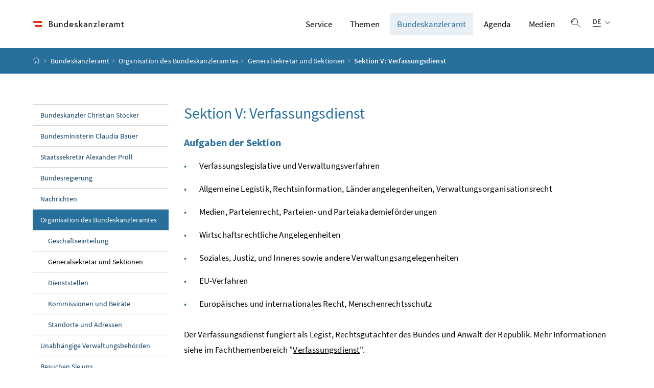

--- FILE ---
content_type: text/html;charset=UTF-8
request_url: https://www.bundeskanzleramt.gv.at/bundeskanzleramt/organisation-bundeskanzleramt/sektionen/sektion-v-verfassungsdienst.html
body_size: 8186
content:
<!DOCTYPE html>
<html lang="de">
  <head>






<meta charset="UTF-8">
<title>Sektion V: Verfassungsdienst - Bundeskanzleramt Österreich</title>



  <link rel="stylesheet" href="/.resources/bcisa/resources/not-generated/css/pigeonblue~2026-01-26-16-37-04-102~cache.css" />

<link rel="stylesheet" href="/.resources/bcisa/resources/not-generated/css/additional/add~2026-01-26-16-37-04-109~cache.css" />

<link rel="stylesheet" href="/.resources/bcisa/resources/generated/bcisa-bundle~2026-01-26-16-37-04-070~cache.css" />


<meta name="description" content="Sektion V Verfassungsdienst im Bundeskanzleramt">
<meta name="viewport" content="width=device-width, initial-scale=1, shrink-to-fit=no" />
<meta http-equiv="x-ua-compatible" content="ie=edge" />
<meta name="keywords" content="" />

<!-- BEGIN - og-tags VDNTE36-BCISA -->
<meta property="og:type" content="website">
<meta property="og:url" content="https://www.bundeskanzleramt.gv.at/bundeskanzleramt/organisation-bundeskanzleramt/sektionen/sektion-v-verfassungsdienst.html" />
<meta property="og:title" content="Sektion V: Verfassungsdienst" />
<meta property="og:site_name" content="Bundeskanzleramt Österreich" />
<meta property="og:description" content="Sektion V Verfassungsdienst im Bundeskanzleramt" />


<!-- END - og-tags VDNTE36-BCISA -->


	<link rel="shortcut icon" type="image/x-icon" href="/.resources/bcisa/resources/img/favicon~2026-01-26-16-37-04-077~cache.ico" />
      <link rel="icon" type="image/png" sizes="16x16" href="/.resources/bcisa/resources/img/favicon-16x16~2026-01-26-16-37-04-077~cache.png" />
      <link rel="icon" type="image/png" sizes="32x32" href="/.resources/bcisa/resources/img/favicon-32x32~2026-01-26-16-37-04-077~cache.png" />
      <link rel="apple-touch-icon" sizes="180x180" href="/.resources/bcisa/resources/img/apple-touch-icon~2026-01-26-16-37-04-077~cache.png" />

  </head>




  <body class=" theme-pigeonblue"  data-cookieconfig-domain="www.bundeskanzleramt.gv.at" data-contextpath="">
<div class="container-fluid" id="skiplinks-container">
	<div class="container">
		<div class="row">
			<div class="col-12">
				<nav aria-label="Seitenbereiche">
					<ul id="skiplinks">
						<li>
							<a href="#content" class="sr-only sr-only-focusable" accesskey="1">
								<span class="skiplink-text">
									Zum Inhalt <span class="sr-only" lang="en" xml:lang="en">Accesskey</span> [1]
								</span>
							</a>
						</li>
						<li>
							<a href="#topnavigation" class="sr-only sr-only-focusable" accesskey="2">
								<span class="skiplink-text">
									Zum Hauptmenü <span class="sr-only" lang="en" xml:lang="en">Accesskey</span> [2]
								</span>
							</a>
						</li>
							<li>
								<a href="#subnavigation" class="sr-only sr-only-focusable" accesskey="3">
									<span class="skiplink-text">
										Zum Untermenü <span class="sr-only" lang="en" xml:lang="en">Accesskey</span> [3]
									</span>
								</a>
							</li>
						<li>
							<a href="#search" class="sr-only sr-only-focusable" accesskey="4">
								<span class="skiplink-text">
									Zur Suche <span class="sr-only" lang="en" xml:lang="en">Accesskey</span> [4]
								</span>
							</a>
						</li>
					</ul>
				</nav>
			</div>
		</div>
	</div>
</div>

    <div id="page">
<header>
  <div id="page-top">

    <div class="container-fluid" id="header-wrapper">

      <div class="container px-0" id="header-container">

        <nav class="navbar navbar-expand-xl" aria-label="Hauptnavigation">

          <div class="container px-0 align-items-end">

              <a class="navbar-brand" href="/">
                  <img src="/.imaging/default/dam/bka/images/global/BKA_Logo_srgb_w_36hoch.png/jcr:content.png" class="img-fluid d-xl-block logo-1x" alt="Bundeskanzleramt Österreich">

              </a>

            <div class="justify-content-end ml-auto" id="topnavigation">
              <ul class="navbar-nav">



<!-- contentList -->




  			<li class="nav-item d-none d-xl-flex" role="presentation">
					<a  class="nav-link" href="/service.html">Service</a>


  				<ul role="menu" aria-label="Untermenü von Service">


                    <li role="presentation"><a href="/service/buergerservice.html" role="menuitem">Bürgerservice</a></li>



                    <li role="presentation"><a href="/service/hotline-gegen-diskriminierung-und-intoleranz.html" role="menuitem"><span dir="ltr" lang="en">Hotline</span> gegen Diskriminierung und Intoleranz</a></li>



                    <li role="presentation"><a href="/service/familien-jugend-beratung.html" role="menuitem">Beratung für Familien und Jugendliche</a></li>



                    <li role="presentation"><a href="/service/ausschreibungen-und-veroeffentlichungen.html" role="menuitem">Ausschreibungen und Veröffentlichungen</a></li>



                    <li role="presentation"><a href="/service/foerderungen-des-bundeskanzleramtes.html" role="menuitem">Förderungen</a></li>



                    <li role="presentation"><a href="/service/publikationen-aus-dem-bundeskanzleramt.html" role="menuitem">Publikationen</a></li>



                    <li role="presentation"><a href="/service/amtssignatur-bildmarke-und-verifizierung.html" role="menuitem">Amtssignatur</a></li>



                    <li role="presentation"><a href="/service/rechtsinformation.html" role="menuitem">Rechtsinformation (RIS)</a></li>



                    <li role="presentation"><a href="/service/mobile-apps.html" role="menuitem">Mobile Apps und Online-Rechner</a></li>



                    <li role="presentation"><a href="/service/corporate-design.html" role="menuitem">Corporate Design des Bundes</a></li>



                    <li role="presentation"><a href="/service/whistleblower-stelle-fuer-rechtsverletzungen.html" role="menuitem"><span dir="ltr" lang="en">Whistleblower</span>-Stelle für Rechtsverletzungen</a></li>



                    <li role="presentation"><a href="/service/inhalte-in-gebaerdensprache.html" role="menuitem">Inhalte in Gebärdensprache</a></li>



                    <li role="presentation"><a href="/service/administrative-bibliothek.html" role="menuitem">Administrative Bibliothek des Bundes</a></li>

          </ul>

  			</li>




  			<li class="nav-item d-none d-xl-flex" role="presentation">
					<a  class="nav-link" href="/themen.html">Themen</a>


  				<ul role="menu" aria-label="Untermenü von Themen">


                    <li role="presentation"><a href="/themen/bilanz2025.html" role="menuitem">Bilanz 2025</a></li>



                    <li role="presentation"><a href="/themen/stimmen-fuer-den-aufschwung.html" role="menuitem">Stimmen für den Aufschwung</a></li>



                    <li role="presentation"><a href="/themen/europa-aktuell.html" role="menuitem">Europa Aktuell</a></li>



                    <li role="presentation"><a href="/themen/bioethikkommission.html" role="menuitem">Bioethikkommission</a></li>



                    <li role="presentation"><a href="/themen/compliance.html" role="menuitem">Compliance</a></li>



                    <li role="presentation"><a href="/themen/cybersicherheit.html" role="menuitem">Cybersicherheit</a></li>



                    <li role="presentation"><a href="/themen/forschungskoordination_fti.html" role="menuitem">Forschung, Technologie und Innovation&#xa0;(FTI)</a></li>



                    <li role="presentation"><a href="/themen/nachhaltige-entwicklung-agenda-2030.html" role="menuitem">Nachhaltige Entwicklung – Agenda 2030 / SDGs</a></li>



                    <li role="presentation"><a href="/themen/sicherheitspolitik.html" role="menuitem">Sicherheitspolitik</a></li>



                    <li role="presentation"><a href="/themen/volksgruppen.html" role="menuitem">Volksgruppen</a></li>



                    <li role="presentation"><a href="/themen/auszeichnungen.html" role="menuitem">Auszeichnungen der Republik Österreich</a></li>



                    <li role="presentation"><a href="/themen/kampf-gegen-antisemitismus.html" role="menuitem">Kampf gegen Antisemitismus</a></li>



                    <li role="presentation"><a href="/themen/shoah-namensmauern.html" role="menuitem">Shoah Namensmauern</a></li>



                    <li role="presentation"><a href="/themen/kampf-gegen-desinformation.html" role="menuitem">Kampf gegen Desinformation</a></li>



                    <li role="presentation"><a href="/themen/informationsfreiheitsgesetz.html" role="menuitem">Informationsfreiheitsgesetz</a></li>



                    <li role="presentation"><a href="/themen/krisensicherheitsbuero.html" role="menuitem">Krisensicherheitsbüro</a></li>

          </ul>

  			</li>




  			<li class="nav-item d-none d-xl-flex" role="presentation">
					<a  class="nav-link active" href="/bundeskanzleramt.html">Bundeskanzleramt</a>


  				<ul role="menu" aria-label="Untermenü von Bundeskanzleramt">


                    <li role="presentation"><a href="/bundeskanzleramt/bundeskanzler-christian-stocker.html" role="menuitem">Bundeskanzler Christian Stocker</a></li>



                    <li role="presentation"><a href="/bundeskanzleramt/bundesministerin-claudia-bauer.html" role="menuitem">Bundesministerin Claudia Bauer</a></li>



                    <li role="presentation"><a href="/bundeskanzleramt/staatssekretaer-alexander-proell.html" role="menuitem">Staatssekretär Alexander Pröll</a></li>



                    <li role="presentation"><a href="/bundeskanzleramt/die-bundesregierung.html" role="menuitem">Bundesregierung</a></li>



                    <li role="presentation"><a href="/bundeskanzleramt/nachrichten-der-bundesregierung.html" role="menuitem">Nachrichten</a></li>



                    <li role="presentation"><a href="/bundeskanzleramt/organisation-bundeskanzleramt.html" role="menuitem" class="active">Organisation des Bundeskanzleramtes</a></li>



                    <li role="presentation"><a href="/bundeskanzleramt/unabhaengige-verwaltungsbehoerden.html" role="menuitem">Unabhängige Verwaltungsbehörden</a></li>



                    <li role="presentation"><a href="/bundeskanzleramt/besuchen-sie-uns.html" role="menuitem">Besuchen Sie uns</a></li>



                    <li role="presentation"><a href="/bundeskanzleramt/geschichte.html" role="menuitem">Geschichte und Wissenswertes</a></li>



                    <li role="presentation"><a href="/bundeskanzleramt/kunst-im-bka.html" role="menuitem">Kunst im BKA</a></li>



                    <li role="presentation"><a href="/bundeskanzleramt/barrierefreiheit-im-bundeskanzleramt.html" role="menuitem">Barrierefreiheit im Bundeskanzleramt</a></li>

          </ul>

  			</li>




  			<li class="nav-item d-none d-xl-flex" role="presentation">
					<a  class="nav-link" href="/agenda.html">Agenda</a>


  				<ul role="menu" aria-label="Untermenü von Agenda">


                    <li role="presentation"><a href="/agenda/europa.html" role="menuitem">Europa</a></li>



                    <li role="presentation"><a href="/agenda/parteienfinanzierung.html" role="menuitem">Parteienfinanzierung</a></li>



                    <li role="presentation"><a href="/agenda/stabstelle-internationaler-schutz-verfolgter-religioeser-minderheiten.html" role="menuitem">Stabstelle Internationaler Schutz verfolgter religiöser Minderheiten</a></li>



                    <li role="presentation"><a href="/agenda/kultusamt.html" role="menuitem">Kultusamt</a></li>



                    <li role="presentation"><a href="/agenda/netzberatung.html" role="menuitem">Netzberatung</a></li>



                    <li role="presentation"><a href="/agenda/integration.html" role="menuitem">Integration</a></li>



                    <li role="presentation"><a href="/agenda/verfassung.html" role="menuitem">Verfassungsdienst</a></li>



                    <li role="presentation"><a href="/agenda/familie.html" role="menuitem">Familie</a></li>



                    <li role="presentation"><a href="/agenda/jugend.html" role="menuitem">Jugend</a></li>



                    <li role="presentation"><a href="/agenda/zivildienst.html" role="menuitem">Zivildienst</a></li>



                    <li role="presentation"><a href="/agenda/digitalisierung.html" role="menuitem">Digitalisierung</a></li>



                    <li role="presentation"><a href="/agenda/oeffentlicher-dienst.html" role="menuitem">Öffentlicher Dienst und Verwaltungsinnovation</a></li>

          </ul>

  			</li>




  			<li class="nav-item d-none d-xl-flex" role="presentation">
					<a  class="nav-link" href="/medien.html">Medien</a>


  				<ul role="menu" aria-label="Untermenü von Medien">


                    <li role="presentation"><a href="/medien/ministerraete.html" role="menuitem">Ministerräte</a></li>



                    <li role="presentation"><a href="/medien/medienoffentliche-termine.html" role="menuitem">Medienöffentliche Termine</a></li>



                    <li role="presentation"><a href="/medien/medienangebote.html" role="menuitem">Medienangebote</a></li>



                    <li role="presentation"><a href="/medien/akkreditierung.html" role="menuitem">Akkreditierung</a></li>



                    <li role="presentation"><a href="/medien/pressekontakte.html" role="menuitem">Pressekontakte</a></li>



                    <li role="presentation"><a href="/medien/medien-und-barrierefreiheit.html" role="menuitem">Medien und Barrierefreiheit</a></li>

          </ul>

  			</li>


                <li class="nav-item text-right" id="header-buttons" role="presentation">
                  <button class="btn btn-link search-top-toggler" type="button" data-toggle="collapse" data-target="#search-top-wrapper"
                    aria-expanded="false" aria-controls="search-top-wrapper">
                    <span class="icon icon-lupe" aria-hidden="true"></span>
                    <span class="sr-only">Suche einblenden</span>
                  </button>


<!-- contentList -->


                  <button class="btn btn-link d-xl-none" type="button" title="Navigation einblenden" data-toggle="collapse" data-target="#mobileheader-wrapper" id="mobilenav-toggler">

                    <span class="icon icon-menue" aria-hidden="true"></span><span class="sr-only">Navigation einblenden</span>
                  </button>


<!-- contentList -->


<div class="dropdown d-none d-xl-inline-block text-left" id="languageDropdown">
  <button class="btn btn-link" type="button" id="languageDropdownButton" data-toggle="dropdown" aria-haspopup="true" aria-expanded="false">
    <span class="sub">
      <span class="sr-only">Sprachauswahl:</span>
      <abbr title="Deutsch">DE</abbr>
      <span class="icon icon-navigation_pfeil_unten" aria-hidden="true"></span>
    </span>
  </button>
    <div class="dropdown-menu dropdown-menu-right" aria-labelledby="languageDropdownButton">

                <a class="dropdown-item" href="/">
                  Deutsch
                </a>


                <a class="dropdown-item" href="http://www.bundeskanzleramt.gv.at/en/">
                  English
                </a>

    </div>
</div>

                </li>

              </ul>

            </div>

          </div>

        </nav>

      </div>

    </div>  <div class="container-fluid collapse" id="search-top-wrapper">
    <div class="container px-0" id="search-top-container">
        <form id="searchForm" action="/suche.html" data-bka-link="" data-bund-link="">
          <div class="input-group searchbar">
            <label for="searchFormQuerystring" class="sr-only">Suchbegriff</label>
            <input type="text" name="q" id="searchFormQuerystring" class="form-control searchFormQuerystring"  autofocus="autofocus" placeholder="Suche" />
            <div class="input-group-append">
              <button class="btn btn-brand2" id="search-top-button" title="Suchen">
                <span class="icon icon-lupe" aria-hidden="true"></span><span class="sr-only">Suchen</span>
              </button>
            </div>
          </div>
        </form>
    </div>
  </div>


<div class="container-fluid" id="breadcrumb-wrapper">
	<div class="container px-0" id="breadcrumb-container">
		<nav aria-label="Positionsanzeige">
			<ol class="breadcrumb">
				<li class="breadcrumb-item">
          <a href="/" title="Startseite"><span class="icon icon-breadcrumb_home" aria-hidden="true"></span><span class="sr-only">Startseite</span></a>
				</li>
							<li class="breadcrumb-item"><a href="/bundeskanzleramt.html">Bundeskanzleramt</a></li>
							<li class="breadcrumb-item"><a href="/bundeskanzleramt/organisation-bundeskanzleramt.html">Organisation des Bundeskanzleramtes</a></li>
							<li class="breadcrumb-item"><a href="/bundeskanzleramt/organisation-bundeskanzleramt/sektionen.html">Generalsekretär und Sektionen</a></li>
					<li class="breadcrumb-item active" aria-current="page">
              Sektion V: Verfassungsdienst
					</li>
			</ol>
		</nav>
	</div>
</div>

  </div>
</header>


<div id="page-bottom">

  <div class="container-fluid content-wrapper" id="content-wrapper">
    <div class="content-container container px-0">

      <div class="row">




		<div class="col-12 col-xl-3 d-none d-xl-block subnavigation" id="subnavigation">
			<nav aria-label="Unternavigation">

      <ul>
            <li class="">
              <a href="/bundeskanzleramt/bundeskanzler-christian-stocker.html">
                Bundeskanzler Christian Stocker
              </a>
            </li>

            <li class="">
              <a href="/bundeskanzleramt/bundesministerin-claudia-bauer.html">
                Bundesministerin Claudia Bauer
              </a>
            </li>

            <li class="">
              <a href="/bundeskanzleramt/staatssekretaer-alexander-proell.html">
                Staatssekretär Alexander Pröll
              </a>
            </li>

            <li class="">
              <a href="/bundeskanzleramt/die-bundesregierung.html">
                Bundesregierung
              </a>
            </li>

            <li class="">
              <a href="/bundeskanzleramt/nachrichten-der-bundesregierung.html">
                Nachrichten
              </a>
            </li>

            <li class="active">
              <a href="/bundeskanzleramt/organisation-bundeskanzleramt.html">
                Organisation des Bundeskanzleramtes
                  <span class="sr-only"> (aktuelle Seite)</span>
              </a>

      <ul>
            <li class="">
              <a href="/bundeskanzleramt/organisation-bundeskanzleramt/geschaftseinteilung.html">
                Geschäftseinteilung
              </a>
            </li>

            <li class="active">
              <a href="/bundeskanzleramt/organisation-bundeskanzleramt/sektionen.html">
                Generalsekretär und Sektionen
                  <span class="sr-only"> (aktuelle Seite)</span>
              </a>
            </li>

            <li class="">
              <a href="/bundeskanzleramt/organisation-bundeskanzleramt/dienststellen.html">
                Dienststellen
              </a>
            </li>

            <li class="">
              <a href="/bundeskanzleramt/organisation-bundeskanzleramt/kommissionen-und-beirate.html">
                Kommissionen und Beiräte
              </a>
            </li>

            <li class="">
              <a href="/bundeskanzleramt/organisation-bundeskanzleramt/standorte-und-adressen.html">
                Standorte und Adressen
              </a>
            </li>

      </ul>
            </li>

            <li class="">
              <a href="/bundeskanzleramt/unabhaengige-verwaltungsbehoerden.html">
                Unabhängige Verwaltungsbehörden
              </a>
            </li>

            <li class="">
              <a href="/bundeskanzleramt/besuchen-sie-uns.html">
                Besuchen Sie uns
              </a>
            </li>

            <li class="">
              <a href="/bundeskanzleramt/geschichte.html">
                Geschichte und Wissenswertes
              </a>
            </li>

            <li class="">
              <a href="/bundeskanzleramt/kunst-im-bka.html">
                Kunst im BKA
              </a>
            </li>

            <li class="">
              <a href="/bundeskanzleramt/barrierefreiheit-im-bundeskanzleramt.html">
                Barrierefreiheit im Bundeskanzleramt
              </a>
            </li>

      </ul>
			</nav>
		</div>


        <main class="col-12 content col-xl-9" tabindex="-1" id="content" role="main">
          <h1>
            <span class="title" id="labelformodal">
              Sektion V: Verfassungsdienst
            </span>
          </h1>




          <span class="clearer"></span> 

<div class="richtext_output"><h2>Aufgaben der Sektion</h2>

<ul>
	<li>Verfassungslegislative und Verwaltungsverfahren</li>
	<li>Allgemeine Legistik, Rechtsinformation, Länderangelegenheiten, Verwaltungsorganisationsrecht</li>
	<li>Medien, Parteienrecht, Parteien- und Parteiakademieförderungen</li>
	<li>Wirtschaftsrechtliche Angelegenheiten</li>
	<li>Soziales,&#xa0;Justiz, und Inneres sowie andere Verwaltungsangelegenheiten</li>
	<li>EU-Verfahren</li>
	<li>Europäisches und internationales Recht, Menschenrechtsschutz</li>
</ul>

<p>Der Verfassungsdienst fungiert als Legist, Rechtsgutachter des Bundes und Anwalt der Republik. Mehr Informationen siehe im Fachthemenbereich "<a href="/agenda/verfassung.html" rel="noopener">Verfassungsdienst</a>".</p>

<h2>Kontakt</h2>

<p>Sektion V – Verfassungsdienst<br />
Telefon: +43 1 53 115-0&#xa0;<br />
E-Mail: <a href="mailto:verfassungsdienst@bka.gv.at" rel="noopener">verfassungsdienst@bka.gv.at</a></p>

<h2>Leitung</h2>

<p><abbr title="Ingenieur">Ing.</abbr> <abbr title="Magister">Mag.</abbr> <abbr title="Doktor">Dr.</abbr>&#xa0;Erich Pürgy</p>
</div>
        </main>

      </div>
    </div><!--END .content-container -->
  </div><!-- END .content-wrapper-->
</div><!--END #page-bottom-->

<footer class="mt-5">

<div class="container-fluid page-section page-section-sm bg-brand1" id="linklists-wrapper">
  <div class="container px-0" id="linklists-container">
    <div class="row">
<div class="col-12 col-lg-3">
  <h2>
    <button class="d-lg-none btn btn-link collapse-lg-down" data-toggle="collapse" data-target="#linklist_1" aria-expanded="false" aria-controls="linklist_1" id="linklist_1_heading">
      Direkt zu<span class="icon icon-navigation_pfeil_unten" aria-hidden="true"></span><span class="sr-only" data-opentext="Inhalt aufklappen" data-closetext="Inhalt zuklappen">Inhalt aufklappen</span>
    </button>
    <strong class="d-none d-lg-block">Direkt zu</strong>
  </h2>
  <nav class="collapse" role="region" id="linklist_1" aria-labelledby="linklist_1_heading">
    <ul>
        <li>
          <a href="/agenda/digitalisierung.html">
              Digitalisierung und E-Government
          </a>
        </li>
        <li>
          <a href="/agenda/europa.html">
              Europa
          </a>
        </li>
        <li>
          <a href="/agenda/familie.html">
              Familie
          </a>
        </li>
        <li>
          <a href="/agenda/integration.html">
              Integration
          </a>
        </li>
        <li>
          <a href="/agenda/jugend.html">
              Jugend
          </a>
        </li>
        <li>
          <a href="/agenda/oeffentlicher-dienst.html">
              Öffentlicher Dienst und Verwaltungsinnovation
          </a>
        </li>
        <li>
          <a href="/agenda/verfassung.html">
              Verfassung
          </a>
        </li>
        <li>
          <a href="/agenda/zivildienst.html">
              Zivildienst
          </a>
        </li>
    </ul>
  </nav>
</div>
<div class="col-12 col-lg-3">
  <h2>
    <button class="d-lg-none btn btn-link collapse-lg-down" data-toggle="collapse" data-target="#linklist_2" aria-expanded="false" aria-controls="linklist_2" id="linklist_2_heading">
      Organisation<span class="icon icon-navigation_pfeil_unten" aria-hidden="true"></span><span class="sr-only" data-opentext="Inhalt aufklappen" data-closetext="Inhalt zuklappen">Inhalt aufklappen</span>
    </button>
    <strong class="d-none d-lg-block">Organisation</strong>
  </h2>
  <nav class="collapse" role="region" id="linklist_2" aria-labelledby="linklist_2_heading">
    <ul>
        <li>
          <a href="/bundeskanzleramt/organisation-bundeskanzleramt/bundesdisziplinarbehoerde.html">
              Bundesdisziplinarbehörde
          </a>
        </li>
        <li>
          <a href="/bundeskanzleramt/organisation-bundeskanzleramt/dienststellen.html">
              Dienststellen des Bundeskanzleramts
          </a>
        </li>
        <li>
          <a href="/bundeskanzleramt/organisation-bundeskanzleramt/geschaftseinteilung.html">
              Geschäftseinteilung des Bundeskanzleramts
          </a>
        </li>
        <li>
          <a href="/bundeskanzleramt/organisation-bundeskanzleramt/kommissionen-und-beirate.html">
              Kommissionen und Beiräte im Bundeskanzleramt
          </a>
        </li>
    </ul>
  </nav>
</div>
<div class="col-12 col-lg-3">
  <h2>
    <button class="d-lg-none btn btn-link collapse-lg-down" data-toggle="collapse" data-target="#linklist_3" aria-expanded="false" aria-controls="linklist_3" id="linklist_3_heading">
      Geschichte und Wissenswertes<span class="icon icon-navigation_pfeil_unten" aria-hidden="true"></span><span class="sr-only" data-opentext="Inhalt aufklappen" data-closetext="Inhalt zuklappen">Inhalt aufklappen</span>
    </button>
    <strong class="d-none d-lg-block">Geschichte und Wissenswertes</strong>
  </h2>
  <nav class="collapse" role="region" id="linklist_3" aria-labelledby="linklist_3_heading">
    <ul>
        <li>
          <a href="/bundeskanzleramt/geschichte/kanzler-seit-1945.html">
              Bundeskanzlerin und Bundeskanzler seit 1945
          </a>
        </li>
        <li>
          <a href="/bundeskanzleramt/geschichte/geschichte-des-gebaeudes.html">
              Geschichte des Amtsgebäudes
          </a>
        </li>
        <li>
          <a href="/bundeskanzleramt/besuchen-sie-uns/gang-der-geschichte.html">
              Österreich in Europa
          </a>
        </li>
        <li>
          <a href="/bundeskanzleramt/geschichte/regierungen-seit-1945.html">
              Regierungen seit 1945
          </a>
        </li>
    </ul>
  </nav>
</div>
<div class="col-12 col-lg-3">
  <h2>
    <button class="d-lg-none btn btn-link collapse-lg-down" data-toggle="collapse" data-target="#linklist_4" aria-expanded="false" aria-controls="linklist_4" id="linklist_4_heading">
      Globale Services<span class="icon icon-navigation_pfeil_unten" aria-hidden="true"></span><span class="sr-only" data-opentext="Inhalt aufklappen" data-closetext="Inhalt zuklappen">Inhalt aufklappen</span>
    </button>
    <strong class="d-none d-lg-block">Globale Services</strong>
  </h2>
  <nav class="collapse" role="region" id="linklist_4" aria-labelledby="linklist_4_heading">
    <ul>
        <li>
          <a href="https://www.id-austria.gv.at" target="_blank" rel="noopener noreferrer" title="öffnet in einem neuen Fenster">
              ID Austria
          </a>
        </li>
        <li>
          <a href="https://www.oesterreich.gv.at" target="_blank" rel="noopener noreferrer" title="öffnet in einem neuen Fenster">
              oesterreich.gv.at
          </a>
        </li>
        <li>
          <a href="https://www.oesterreich.gv.at/ldap.html" target="_blank" rel="noopener noreferrer" title="öffnet in einem neuen Fenster">
              Personen- und Organisationsverzeichnis des Bundes
          </a>
        </li>
        <li>
          <a href="https://www.ris.bka.gv.at" target="_blank" rel="noopener noreferrer" title="öffnet in einem neuen Fenster">
              Rechtsinformationssystem (RIS)
          </a>
        </li>
        <li>
          <a href="https://usp.gv.at" target="_blank" rel="noopener noreferrer" title="öffnet in einem neuen Fenster">
              Unternehmensserviceportal (USP)
          </a>
        </li>
        <li>
          <a href="https://www.vab.gv.at" target="_blank" rel="noopener noreferrer" title="öffnet in einem neuen Fenster">
              Verwaltungsakademie des Bundes
          </a>
        </li>
    </ul>
  </nav>
</div>
    </div>
  </div>
</div>

<div class="container-fluid page-section page-section-sm" id="footer-wrapper">
  <div class="container text-center px-0" id="footer-container">



<div class="footer-links">
      <a href="/impressum-copyright.html" class="d-block d-md-inline" >
        Impressum und Copyright
      </a>

        <span class="d-none d-md-inline-block">/</span>
      <a href="/datenschutzinformation.html" class="d-block d-md-inline" >
        Datenschutzinformation
      </a>

        <span class="d-none d-md-inline-block">/</span>
      <a href="/barrierefreiheitserklaerung.html" class="d-block d-md-inline" >
        Barrierefreiheitserklärung
      </a>

        <span class="d-none d-md-inline-block">/</span>
      <a href="/kontakt.html" class="d-block d-md-inline" >
        Kontakt
      </a>


</div>

    <div class="footer-social">


  <a href="https://www.facebook.com/Bundeskanzleramt.gv.at" target="_blank" rel="noopener" title="öffnet in einem neuen Fenster">
    <span class="icon icon-social_media_facebook" aria-hidden="true"></span>
    <span class="sr-only">Bundeskanzleramt auf Facebook</span>
  </a>

  <a href="https://www.youtube.com/user/ihrbundeskanzleramt" target="_blank" rel="noopener" title="öffnet in einem neuen Fenster">
    <span class="icon icon-social_media_youtube" aria-hidden="true"></span>
    <span class="sr-only">Bundeskanzleramt auf Youtube</span>
  </a>

  <a href="https://www.instagram.com/Bundeskanzleramt.gv.at/" target="_blank" rel="noopener" title="öffnet in einem neuen Fenster">
    <span class="icon icon-social_media_instagram" aria-hidden="true"></span>
    <span class="sr-only">Bundeskanzleramt auf Instagram</span>
  </a>

    </div>




  </div>
</div>
</footer>




      <script src="/.resources/bcisa/resources/generated/bcisa-bundle~2026-01-26-16-37-04-074~cache.js"></script>

      <script src="/.resources/bcisa/resources/not-generated/scripts~2026-01-26-16-37-04-078~cache.js"></script>
      <script src="/.resources/bcisa/resources/not-generated/external-link-icon-inside-richtext~2026-01-26-16-37-04-078~cache.js"></script>


    </div>











<div class="container-fluid fullscreen collapse" id="mobileheader-wrapper">
	<div class="levels-wrapper">
		<div class="controls">
			<div class="row">
				<div class="col-6 text-left">
					<button class="btn btn-link navbar-back" title="Zurück">
						<span class="icon icon-navigation_pfeil_links_gross" aria-hidden="true"></span><span class="sr-only">Zurück</span>
					</button>
				</div>
				<div class="col-6 text-right">
					<button class="btn btn-link mobile-search-toggler" data-toggle="collapse" data-target="#mobile-search" aria-expanded="false" aria-controls="mobile-search" title="Suche einblenden">
						<span class="icon icon-lupe" aria-hidden="true"></span><span class="sr-only">Suche einblenden</span>
					</button>
					<button class="btn btn-link" title="Navigation schließen" data-toggle="collapse" data-target="#mobileheader-wrapper">
						<span class="icon icon-navigation_pfeil_schliessen_gross" aria-hidden="true"></span><span class="sr-only">Navigation schließen</span>
					</button>
				</div>
			</div>
			<div class="row collapse" id="mobile-search">
				<div class="col-12">
          <form id="searchFormMobile" action="/suche.html" data-bka-link="" data-bund-link="">
  					<div class="input-group">
  						<label for="searchFormQuerystringMobile" class="sr-only">
  							Suche
  						</label>
  						<input type="text" name="q" id="searchFormQuerystringMobile" class="form-control searchFormQuerystring" placeholder="Suche" aria-describedby="search-mobil-button">
  						<div class="input-group-append">
  							<button class="btn btn-brand1" type="button" id="search-mobil-button" title="Suchen">
  								<span class="icon icon-lupe" aria-hidden="true"></span><span class="sr-only">Suchen</span>
  							</button>
  						</div>
  					</div>
					</form>
				</div>
			</div>
		</div>


		<div class="levels">
			<ul data-bb-mobilenav-url='{
              "url": "/bundeskanzleramt/organisation-bundeskanzleramt/sektionen/sektion-v-verfassungsdienst?mgnlChannel=mobilenav"
            }'>



							<li>
									<a href="/headerlinkblock/0.html">Service</a>

        <ul>


            <li>
              <a href="/service/buergerservice.html">Bürgerservice</a>


              </li>


            <li>
              <a href="/service/hotline-gegen-diskriminierung-und-intoleranz.html"><span dir="ltr" lang="en">Hotline</span> gegen Diskriminierung und Intoleranz</a>


              </li>


            <li class="hasChildren">
              <a href="/service/familien-jugend-beratung.html" data-bb-mobilenav-children="53e1937b-676e-43d7-85b8-f8f953e13f0a">Beratung für Familien und Jugendliche</a>

                  <span data-bb-mobilenav-children-reference="53e1937b-676e-43d7-85b8-f8f953e13f0a"></span>

              </li>


            <li class="hasChildren">
              <a href="/service/ausschreibungen-und-veroeffentlichungen.html" data-bb-mobilenav-children="8d556f25-0af1-4689-b4ca-fe4cf7aabd4e">Ausschreibungen und Veröffentlichungen</a>

                  <span data-bb-mobilenav-children-reference="8d556f25-0af1-4689-b4ca-fe4cf7aabd4e"></span>

              </li>


            <li class="hasChildren">
              <a href="/service/foerderungen-des-bundeskanzleramtes.html" data-bb-mobilenav-children="5fe7436b-09a4-4066-a7d5-4485c9840440">Förderungen</a>

                  <span data-bb-mobilenav-children-reference="5fe7436b-09a4-4066-a7d5-4485c9840440"></span>

              </li>


            <li class="hasChildren">
              <a href="/service/publikationen-aus-dem-bundeskanzleramt.html" data-bb-mobilenav-children="6008a2a4-8351-4072-a362-aab0bb77ea17">Publikationen</a>

                  <span data-bb-mobilenav-children-reference="6008a2a4-8351-4072-a362-aab0bb77ea17"></span>

              </li>


            <li>
              <a href="/service/amtssignatur-bildmarke-und-verifizierung.html">Amtssignatur</a>


              </li>


            <li>
              <a href="/service/rechtsinformation.html">Rechtsinformation (RIS)</a>


              </li>


            <li>
              <a href="/service/mobile-apps.html">Mobile Apps und Online-Rechner</a>


              </li>


            <li>
              <a href="/service/corporate-design.html">Corporate Design des Bundes</a>


              </li>


            <li>
              <a href="/service/whistleblower-stelle-fuer-rechtsverletzungen.html"><span dir="ltr" lang="en">Whistleblower</span>-Stelle für Rechtsverletzungen</a>


              </li>


            <li>
              <a href="/service/inhalte-in-gebaerdensprache.html">Inhalte in Gebärdensprache</a>


              </li>


            <li class="hasChildren">
              <a href="/service/administrative-bibliothek.html" data-bb-mobilenav-children="03b4d54a-5b11-44c2-9f55-380da50c8387">Administrative Bibliothek des Bundes</a>

                  <span data-bb-mobilenav-children-reference="03b4d54a-5b11-44c2-9f55-380da50c8387"></span>

              </li>
        </ul>
              </li>

							<li>
									<a href="/headerlinkblock/00.html">Themen</a>

        <ul>


            <li>
              <a href="/themen/bilanz2025.html">Bilanz 2025</a>


              </li>


            <li class="hasChildren">
              <a href="/themen/stimmen-fuer-den-aufschwung.html" data-bb-mobilenav-children="0f115973-8d2a-4e11-9237-aae812cf6890">Stimmen für den Aufschwung</a>

                  <span data-bb-mobilenav-children-reference="0f115973-8d2a-4e11-9237-aae812cf6890"></span>

              </li>


            <li class="hasChildren">
              <a href="/themen/europa-aktuell.html" data-bb-mobilenav-children="dc46e8ea-9962-4a6b-a287-b5cefd1a661e">Europa Aktuell</a>

                  <span data-bb-mobilenav-children-reference="dc46e8ea-9962-4a6b-a287-b5cefd1a661e"></span>

              </li>


            <li class="hasChildren">
              <a href="/themen/bioethikkommission.html" data-bb-mobilenav-children="a5200f4a-909d-48b4-9c34-579144323470">Bioethikkommission</a>

                  <span data-bb-mobilenav-children-reference="a5200f4a-909d-48b4-9c34-579144323470"></span>

              </li>


            <li class="hasChildren">
              <a href="/themen/compliance.html" data-bb-mobilenav-children="fe40c1a4-13e5-478c-82ff-6a8d35664945">Compliance</a>

                  <span data-bb-mobilenav-children-reference="fe40c1a4-13e5-478c-82ff-6a8d35664945"></span>

              </li>


            <li class="hasChildren">
              <a href="/themen/cybersicherheit.html" data-bb-mobilenav-children="6d8f1475-95c3-4d14-a18d-33d5f728c65d">Cybersicherheit</a>

                  <span data-bb-mobilenav-children-reference="6d8f1475-95c3-4d14-a18d-33d5f728c65d"></span>

              </li>


            <li class="hasChildren">
              <a href="/themen/forschungskoordination_fti.html" data-bb-mobilenav-children="294199d7-773c-4da3-8646-545b0b46bd75">Forschung, Technologie und Innovation&#xa0;(FTI)</a>

                  <span data-bb-mobilenav-children-reference="294199d7-773c-4da3-8646-545b0b46bd75"></span>

              </li>


            <li class="hasChildren">
              <a href="/themen/nachhaltige-entwicklung-agenda-2030.html" data-bb-mobilenav-children="bbe7dc3f-d376-4b65-9737-029e3aa941e0">Nachhaltige Entwicklung – Agenda 2030 / SDGs</a>

                  <span data-bb-mobilenav-children-reference="bbe7dc3f-d376-4b65-9737-029e3aa941e0"></span>

              </li>


            <li class="hasChildren">
              <a href="/themen/sicherheitspolitik.html" data-bb-mobilenav-children="92a9d352-38a0-45ac-87c9-edf2376b1cbe">Sicherheitspolitik</a>

                  <span data-bb-mobilenav-children-reference="92a9d352-38a0-45ac-87c9-edf2376b1cbe"></span>

              </li>


            <li class="hasChildren">
              <a href="/themen/volksgruppen.html" data-bb-mobilenav-children="57d5f440-670e-4431-9981-863a1fc23a61">Volksgruppen</a>

                  <span data-bb-mobilenav-children-reference="57d5f440-670e-4431-9981-863a1fc23a61"></span>

              </li>


            <li>
              <a href="/themen/auszeichnungen.html">Auszeichnungen der Republik Österreich</a>


              </li>


            <li>
              <a href="/themen/kampf-gegen-antisemitismus.html">Kampf gegen Antisemitismus</a>


              </li>


            <li>
              <a href="/themen/shoah-namensmauern.html">Shoah Namensmauern</a>


              </li>


            <li class="hasChildren">
              <a href="/themen/kampf-gegen-desinformation.html" data-bb-mobilenav-children="369de248-f615-4d5b-9e03-23e85f7fb4b1">Kampf gegen Desinformation</a>

                  <span data-bb-mobilenav-children-reference="369de248-f615-4d5b-9e03-23e85f7fb4b1"></span>

              </li>


            <li class="hasChildren">
              <a href="/themen/informationsfreiheitsgesetz.html" data-bb-mobilenav-children="c9dd502a-9b53-4239-aa4c-2a79931a8f88">Informationsfreiheitsgesetz</a>

                  <span data-bb-mobilenav-children-reference="c9dd502a-9b53-4239-aa4c-2a79931a8f88"></span>

              </li>


            <li class="hasChildren">
              <a href="/themen/krisensicherheitsbuero.html" data-bb-mobilenav-children="9135f432-614f-4986-aee4-2f33a97c465e">Krisensicherheitsbüro</a>

                  <span data-bb-mobilenav-children-reference="9135f432-614f-4986-aee4-2f33a97c465e"></span>

              </li>
        </ul>
              </li>

							<li>
									<a href="/headerlinkblock/01.html">Bundeskanzleramt</a>

        <ul>


            <li class="hasChildren">
              <a href="/bundeskanzleramt/bundeskanzler-christian-stocker.html" data-bb-mobilenav-children="62944bfa-e548-491a-b972-2279993d4bfb">Bundeskanzler Christian Stocker</a>

                  <span data-bb-mobilenav-children-reference="62944bfa-e548-491a-b972-2279993d4bfb"></span>

              </li>


            <li>
              <a href="/bundeskanzleramt/bundesministerin-claudia-bauer.html">Bundesministerin Claudia Bauer</a>


              </li>


            <li>
              <a href="/bundeskanzleramt/staatssekretaer-alexander-proell.html">Staatssekretär Alexander Pröll</a>


              </li>


            <li class="hasChildren">
              <a href="/bundeskanzleramt/die-bundesregierung.html" data-bb-mobilenav-children="d8af1e7e-7062-4190-b7ae-2d744c122f90">Bundesregierung</a>

                  <span data-bb-mobilenav-children-reference="d8af1e7e-7062-4190-b7ae-2d744c122f90"></span>

              </li>


            <li class="hasChildren">
              <a href="/bundeskanzleramt/nachrichten-der-bundesregierung.html" data-bb-mobilenav-children="78be41e0-0acd-4587-a318-4da175fb04c7">Nachrichten</a>

                  <span data-bb-mobilenav-children-reference="78be41e0-0acd-4587-a318-4da175fb04c7"></span>

              </li>


            <li class="hasChildren">
              <a href="/bundeskanzleramt/organisation-bundeskanzleramt.html" data-bb-mobilenav-children="220aaa10-ed13-40dc-967c-3a368e93d5d7">Organisation des Bundeskanzleramtes</a>

                  <span data-bb-mobilenav-children-reference="220aaa10-ed13-40dc-967c-3a368e93d5d7"></span>

              </li>


            <li class="hasChildren">
              <a href="/bundeskanzleramt/unabhaengige-verwaltungsbehoerden.html" data-bb-mobilenav-children="45223ad4-19d6-45a9-bbfb-3418e53664e2">Unabhängige Verwaltungsbehörden</a>

                  <span data-bb-mobilenav-children-reference="45223ad4-19d6-45a9-bbfb-3418e53664e2"></span>

              </li>


            <li class="hasChildren">
              <a href="/bundeskanzleramt/besuchen-sie-uns.html" data-bb-mobilenav-children="88f25386-a1da-45bf-9ca8-d84afbcc5f0c">Besuchen Sie uns</a>

                  <span data-bb-mobilenav-children-reference="88f25386-a1da-45bf-9ca8-d84afbcc5f0c"></span>

              </li>


            <li class="hasChildren">
              <a href="/bundeskanzleramt/geschichte.html" data-bb-mobilenav-children="0e708d7d-9331-4de8-bf7a-037dc5cc5ae7">Geschichte und Wissenswertes</a>

                  <span data-bb-mobilenav-children-reference="0e708d7d-9331-4de8-bf7a-037dc5cc5ae7"></span>

              </li>


            <li>
              <a href="/bundeskanzleramt/kunst-im-bka.html">Kunst im BKA</a>


              </li>


            <li>
              <a href="/bundeskanzleramt/barrierefreiheit-im-bundeskanzleramt.html">Barrierefreiheit im Bundeskanzleramt</a>


              </li>
        </ul>
              </li>

							<li>
									<a href="/headerlinkblock/02.html">Agenda</a>

        <ul>


            <li class="hasChildren">
              <a href="/agenda/europa.html" data-bb-mobilenav-children="20068cab-d197-4537-ab74-8f7320a574ba">Europa</a>

                  <span data-bb-mobilenav-children-reference="20068cab-d197-4537-ab74-8f7320a574ba"></span>

              </li>


            <li class="hasChildren">
              <a href="/agenda/parteienfinanzierung.html" data-bb-mobilenav-children="f6422c65-3693-434d-816d-a244b099620f">Parteienfinanzierung</a>

                  <span data-bb-mobilenav-children-reference="f6422c65-3693-434d-816d-a244b099620f"></span>

              </li>


            <li class="hasChildren">
              <a href="/agenda/stabstelle-internationaler-schutz-verfolgter-religioeser-minderheiten.html" data-bb-mobilenav-children="362626da-c10e-4cc1-a774-79f6aca75221">Stabstelle Internationaler Schutz verfolgter religiöser Minderheiten</a>

                  <span data-bb-mobilenav-children-reference="362626da-c10e-4cc1-a774-79f6aca75221"></span>

              </li>


            <li class="hasChildren">
              <a href="/agenda/kultusamt.html" data-bb-mobilenav-children="a6cb3621-70d9-46f4-8231-c80a23febc09">Kultusamt</a>

                  <span data-bb-mobilenav-children-reference="a6cb3621-70d9-46f4-8231-c80a23febc09"></span>

              </li>


            <li>
              <a href="/agenda/netzberatung.html">Netzberatung</a>


              </li>


            <li class="hasChildren">
              <a href="/agenda/integration.html" data-bb-mobilenav-children="33c2738f-935a-442c-9f6f-ca9137ac20a7">Integration</a>

                  <span data-bb-mobilenav-children-reference="33c2738f-935a-442c-9f6f-ca9137ac20a7"></span>

              </li>


            <li class="hasChildren">
              <a href="/agenda/verfassung.html" data-bb-mobilenav-children="3a424f38-8041-4235-a026-563a2ce1089b">Verfassungsdienst</a>

                  <span data-bb-mobilenav-children-reference="3a424f38-8041-4235-a026-563a2ce1089b"></span>

              </li>


            <li class="hasChildren">
              <a href="/agenda/familie.html" data-bb-mobilenav-children="bb3481d9-c789-48d0-8ba9-a04f75d2f299">Familie</a>

                  <span data-bb-mobilenav-children-reference="bb3481d9-c789-48d0-8ba9-a04f75d2f299"></span>

              </li>


            <li class="hasChildren">
              <a href="/agenda/jugend.html" data-bb-mobilenav-children="e93e924e-7fbd-4688-908d-fb7aa194a5a8">Jugend</a>

                  <span data-bb-mobilenav-children-reference="e93e924e-7fbd-4688-908d-fb7aa194a5a8"></span>

              </li>


            <li class="hasChildren">
              <a href="/agenda/zivildienst.html" data-bb-mobilenav-children="34eb2ad1-04b3-4ab6-847c-5b4e1f7e6964">Zivildienst</a>

                  <span data-bb-mobilenav-children-reference="34eb2ad1-04b3-4ab6-847c-5b4e1f7e6964"></span>

              </li>


            <li class="hasChildren">
              <a href="/agenda/digitalisierung.html" data-bb-mobilenav-children="df9840db-dc1d-4eae-96b9-f18df6506e65">Digitalisierung</a>

                  <span data-bb-mobilenav-children-reference="df9840db-dc1d-4eae-96b9-f18df6506e65"></span>

              </li>


            <li class="hasChildren">
              <a href="/agenda/oeffentlicher-dienst.html" data-bb-mobilenav-children="c34cd1c9-614f-4fa9-bec3-a2d96b2bb761">Öffentlicher Dienst und Verwaltungsinnovation</a>

                  <span data-bb-mobilenav-children-reference="c34cd1c9-614f-4fa9-bec3-a2d96b2bb761"></span>

              </li>
        </ul>
              </li>

							<li>
									<a href="/headerlinkblock/03.html">Medien</a>

        <ul>


            <li>
              <a href="/medien/ministerraete.html">Ministerräte</a>


              </li>


            <li>
              <a href="/medien/medienoffentliche-termine.html">Medienöffentliche Termine</a>


              </li>


            <li class="hasChildren">
              <a href="/medien/medienangebote.html" data-bb-mobilenav-children="6eec6816-e941-4750-b8d2-2073ce7c1bb2">Medienangebote</a>

                  <span data-bb-mobilenav-children-reference="6eec6816-e941-4750-b8d2-2073ce7c1bb2"></span>

              </li>


            <li class="hasChildren">
              <a href="/medien/akkreditierung.html" data-bb-mobilenav-children="d4e825c0-e207-43ef-8bc7-8256485d1089">Akkreditierung</a>

                  <span data-bb-mobilenav-children-reference="d4e825c0-e207-43ef-8bc7-8256485d1089"></span>

              </li>


            <li>
              <a href="/medien/pressekontakte.html">Pressekontakte</a>


              </li>


            <li>
              <a href="/medien/medien-und-barrierefreiheit.html">Medien und Barrierefreiheit</a>


              </li>
        </ul>
              </li>

			</ul>
			<div id="mobile-nav-footer">
			
			  <div class="footer-links">
          <p class="mb-4">
            <span class="d-block">Sprachauswahl:</span>
            <strong><span class="sr-only">Ausgewählte Sprache:</span>Deutsch</strong>
                    / <a href="/">
                      Deutsch
                    </a>
                    / <a href="http://www.bundeskanzleramt.gv.at/en/">
                      English
                    </a>
          </p>
        </div>
			
			</div>
		</div>
	</div>
</div>

  </body>
</html>


--- FILE ---
content_type: application/javascript;charset=UTF-8
request_url: https://www.bundeskanzleramt.gv.at/.resources/bcisa/resources/not-generated/external-link-icon-inside-richtext~2026-01-26-16-37-04-078~cache.js
body_size: 43
content:
// add link styles to editor output
$('.richtext_output a[href^="http"]').addClass('file').prepend('<span class="icon icon-abmelden_externer_link" aria-hidden="true"></span>');
